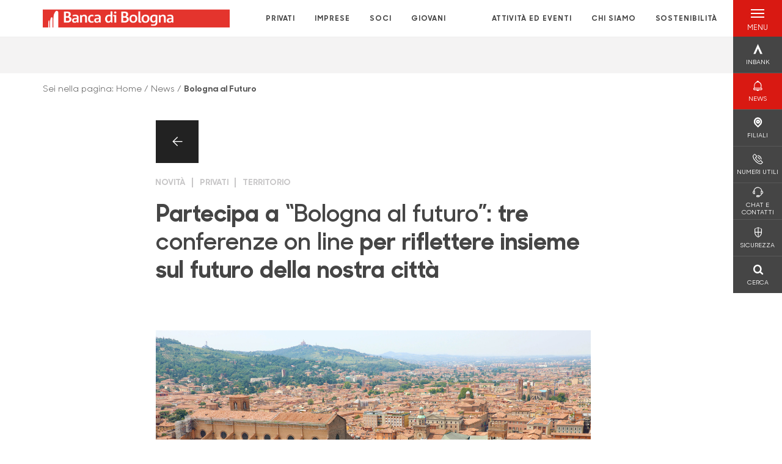

--- FILE ---
content_type: text/css
request_url: https://www.bancadibologna.it/css/21/BankColorStyleCss
body_size: 2745
content:





        :root{
        --primary-bg: #d91912;
        --primary-bg-light: hsl(2,84.68085%,66.07843%);
        --primary-bg-dark: hsl(2,84.68085%,40.07843%);
        --secondary-bg: #e0e0e0;
        --secondary-bg-light: hsl(0,0%,100%);
        --secondary-bg-dark: hsl(0,0%,73.84314%);
        --primary-text: #ffffff;
        --primary-text-dark: rgb(178,178,178);
        --primary-button-text: #e0e0e0;
        --secondary-text: #d91912;
        --secondary-text-dark: rgb(151,17,12);
        --secondary-button-text: #000000;
        --hover-secondary-button:rgb(156,156,156);
        }

        /* colore degli elementi che si selezionano con il mouse per il copy&paste*/
        html ::selection,
        body ::selection {
        background-color: #454545 !important;
        color: #fff !important;
        }

        /*riquadro informativo*/
        .information-box{
        background-color: #d91912 !important;
        color: #ffffff !important;
        }

        /* colore di background degli elementi primary (div, button, etc) */
        .background-primary {
        background-color: #d91912 !important;
        }

        /* colore del testo degli elementi primary  (div, button, etc) */
        .text-primary {
        color: #ffffff !important;
        }

        .text-primary-2,
        .text-primary-2:hover,
        .text-primary-2:focus
        {
        color:  #d91912 !important;
        }

        .text-secondary-2,
        .text-secondary-2:hover,
        .text-secondary-2:focus
        {
        color:  #e0e0e0 !important;
        }

        /* colore delle icone primary */
        .icon-primary {
        color: #d91912 !important;
        }

        /* colore del btn negli elementi primary*/
        .btn-primary {
        background-color: #ffffff;
        color: #e0e0e0;
        }

        .btn-primary:hover,
        .btn-primary:active,
        .btn-primary:focus {
        border-color:rgb(178,178,178);
        }
        .btn-primary:hover:before,
        .btn-primary:active:before,
        .btn-primary:focus:before {
        background-color: rgb(178,178,178);
        }

        /* colore delle icone secondary */
        .icon-secondary {
        color: #e0e0e0 !important;
        }

        /* bottone transparente*/
        .btn-transparent {
        background-color: transparent !important;
        color: #515556 !important;
        border: 1px solid #515556 !important;
        border-radius: 1.5rem;
        }


        .btn-transparent:hover,
        .btn-transparent:active,
        .btn-transparent:focus {
        color: #fff !important;
        }
        .btn-transparent:hover:before,
        .btn-transparent:active:before,
        .btn-transparent:focus:before {
        background-color: rgb(56,59,60) !important;
        }

        .btn-transparent-primary {
        background-color: transparent !important;
        color: #ffffff !important;
        border: 1px solid #ffffff !important;
        }

        .btn-transparent-primary:hover,
        .btn-transparent-primary:active,
        .btn-transparent-primary:focus {
        color: #d91912 !important;
        }
        .btn-transparent-primary:hover:before,
        .btn-transparent-primary:active:before,
        .btn-transparent-primary:focus:before {
        background-color: #ffffff !important;
        }

        /* colore di background degli elementi secondary  (div, button, etc) */
        .background-secondary {
        background-color: #e0e0e0 !important;
        }

        /* colore del testo degli elementi secondary  (div, button, etc) */
        .text-secondary {
        color: #d91912 !important;
        }

        /* colore del testo degli elementi in evidenza (hover, active, focus) */
        .text-highlight {
        color: #e0e0e0 !important;
        }

        /* colore di background del menu */
        .background-menu {
        background-color: #000000 !important;
        }

        /* colore del testo del menu */
        .text-menu {
        color: #000000 !important;
        }

        .text-menu:hover {
        color: #d91912 !important;
        }

        .main-menu--layout-2 a.text-menu-active {
        background-color: #d91912 !important;
        color: #ffffff !important;
        }

        .main-menu--layout-2 a.text-menu-active::after {
        border-top: solid 10px #d91912 !important;
        }

        .main-menu--layout-2 a.text-menu-active::before {
        border-top: solid 10px #d91912 !important;
        }

        /*Highlighted menu*/
        .main-menu--layout-2 a.highlight {
        text-shadow: 1px 0 0 currentColor;
        letter-spacing: 0.03rem;
        }

        /*right menu*/
        .right-menu a.text-primary:hover,
        .right-menu a.text-primary:focus{
        color: #ffffff !important;
        }

        /* colore del testo active (voci di menu, link, input, etc...) */
        .text-menu-active span {
        color: #d91912 !important;
  
        }
       
        /* colore del background dell'elemento active (border input) */
        .elem-active {
        background-color: #d91912 !important;
        }

        /* btn default */
        .btn-default {
        background-color: #d91912 !important;
        color: #ffffff !important;
        }

        .btn-default:hover,
        .btn-default:active,
        .btn-default:focus {
        }
        .btn-default:hover:before,
        .btn-default:active:before,
        .btn-default:focus:before {
        background-color: rgb(151,17,12) !important;
        }

        /* form */
        input.active,
        input:focus,
        input:active,
        textarea.active,
        textarea:active,
        textarea:focus,
        select.active,
        select:focus,
        select:active
        {
        border: 1px solid #d91912 !important;
        }

        input[type="radio"]:checked + .label-text:before, input[type="checkbox"]:checked + .label-text:before{
        color: #d91912 !important;
        }

        /* accordion */
        .ccb-accordion .card .card-header a .icon-accordion-header{
        color: #d91912 !important;
        }

        /* spinner loading color */
        .loading-icon div{
        border-color: #d91912 transparent transparent transparent !important;
        }

        /* border color */
        .border-primary {
        border-color: #d91912 !important;
        }

        .border-secondary {
        border-color: #e0e0e0 !important;
        }

        /* pagination color */
        .page-item.active {
        border-color: #d91912 !important;
        }

        /* product box*/
        @media (min-width: 1024px) {
        .product-box:hover h3, .product-box:hover h5, .product-box:hover .preview-box-single-description p, .product-box:hover .product-freccia {
        color: #fff !important;
        }
        }


        /* press review*/
        .preview-box-single:hover .pdf-box-icon {
        color: #d91912 !important;
        }

        .preview-box-single:hover .pdf-box-badge {
        background-color: #d91912 !important;
        color: #ffffff !important;
        }

        /* news list page*/
        .news-catg-menu--item.active,
        .news-catg-menu--item:hover {
        background-color: #d91912 !important;
        border-color: #d91912 !important;
        }

        /* slider */
        .slider .slider-info-box .slider-info-row .slider-info-body {
        background-color: #d91912 !important;
        color: #ffffff !important;
        }

        /* video CTA */
        .video-cta .video-cta__info-content .video-cta__info-body{
        background-color: #d91912 !important;
        color: #ffffff !important;
        }

        /* anchor slider*/
        .anchor-list .anchor-item.active a {
        border-left: 5px solid #d91912 !important;
        }

        /* utility boxes*/
        /*.utility h1, .utility h2, .utility h3, .utility h4, .utility h5, .utility h6, .utility p{
        color: #e0e0e0 !important;
        }*/

        .utility.top-border-primary{
        border-top-color: #d91912 !important;
        }

        .utility.top-border-secondary{
        border-top-color: #e0e0e0 !important;
        }

        .utility.background-primary h3, .utility.background-primary h6, .utility.background-primary p{
        color: #ffffff !important;
        }

        .utility.background-secondary h3, .utility.background-secondary h6, .utility.background-secondary p, .utility.background-secondary .utility-icon {
        color: #d91912 !important;
        }

        /* footer */
        .social-links li .social-icon.background-primary:hover {
        background-color: rgb(151,17,12) !important;
        color: #ffffff !important;
        }

        .social-links li .social-icon.background-secondary:hover {
        background-color: rgb(156,156,156) !important;
        color: #d91912 !important;
        }

        .bottom-links li a, .bottom-links li p {
        color: #ffffff;
        }

        /* calcolo mutuo */
        .calcolo-mutuo-form input,
        .calcolo-mutuo-form textarea
        {
        border-bottom-color: #d91912 !important;
        }

        .calcolo-mutuo-form input.active,
        .calcolo-mutuo-form input:focus,
        .calcolo-mutuo-form input:active,
        .calcolo-mutuo-form textarea.active,
        .calcolo-mutuo-form textarea:active,
        .calcolo-mutuo-form textarea:focus
        {
        border-bottom-color: rgb(151,17,12) !important;
        }

        input[class ^= "is-invalid"], textarea[class ^= "is-invalid"] {
        border-bottom-color: #dc3545 !important;
        }

        /* transparency */
        .trasparency-accordion .card .card-header a .icon-accordion-header{
        color: #d91912 !important;
        }

        /* drop down*/
        .dropdown .dropdown-toggle
        {
        border-bottom-color: #d91912 !important;
        }

        .dropdown .dropdown-toggle.active,
        .dropdown .dropdown-toggle:focus,
        .dropdown .dropdown-toggle:active
        {
        border-bottom-color: rgb(151,17,12) !important;
        }

        .dropdown .dropdown-menu .dropdown-item:hover{
        background-color: #d91912 !important;
        color: #ffffff !important;
        }

        /* ricerca-risulti */
        .search-nav .nav-item.active{
        border-bottom-color: #d91912 !important;
        }

        .search-result-list li:hover .search-result-title{
        color: #d91912 !important;
        }

        /* date time picker*/
        .bootstrap-datetimepicker-widget table thead tr:first-child th:hover,
        .bootstrap-datetimepicker-widget table td.active,
        .bootstrap-datetimepicker-widget table td.active:hover,
        .bootstrap-datetimepicker-widget table td span:hover,
        .bootstrap-datetimepicker-widget table td span.active,
        .bootstrap-datetimepicker-widget table td.day:hover,
        .bootstrap-datetimepicker-widget table td.hour:hover,
        .bootstrap-datetimepicker-widget table td.minute:hover,
        .bootstrap-datetimepicker-widget table td.second:hover
        {
        background: #d91912 !important;
        color: #ffffff !important;
        }
        .bootstrap-datetimepicker-widget table td.today:before {
        content: "";
        display: inline-block;
        border: solid transparent;
        border-width: 0 0 7px 7px;
        border-bottom-color: #d91912 !important;
        border-top-color: rgba(0, 0, 0, 0.2);
        position: absolute;
        bottom: 4px;
        right: 4px;
        }
        .bootstrap-datetimepicker-widget table td.active.today:before {
        border-bottom-color: #ffffff !important;
        }

        /* mondo */
        .mondi-grid-editor-box-body-row .card-with-head-body .card-with-head-body-row .card-with-head-body-content .div-border-right{
        border-color:  #ffffff !important;
        }
        .mondi-grid-editor-box-body-row .card-with-head-body .card-with-head-body-row .card-with-head-body-content .list-mondi li a:hover{
        color: rgb(178,178,178) !important;
        }

        /* banner */
        .banner.banner-with-icon .banner-footer{
        border-top-color: #e0e0e0 !important;
        }
        .banner.banner-with-background-img{
        border-color: #d91912 !important;
        }

        /* media page: download press kit*/
        .press-kit-download-form .press-kit-download-file label.active .press-kit-download-file-icon{
        color: #d91912 !important;
        }
        .press-kit-download-form .press-kit-download-file label.active .press-kit-download-file-badge .badge{
        background: #d91912 !important;
        color: #ffffff !important;
        }

        /* event calendar*/
        .pignose-calendar .pignose-calendar-unit .pignose-calendar-button-schedule-container .pignose-calendar-button-schedule-pin.pignose-calendar-button-schedule-pin-event{
        background-color: #d91912  !important;
        }
        .pignose-calendar,
        .pignose-calendar .pignose-calendar-unit a
        .pignose-calendar-unit .pignose-calendar-unit-mon a,
        .pignose-calendar-unit .pignose-calendar-unit-tue a,
        .pignose-calendar-unit .pignose-calendar-unit-wed a,
        .pignose-calendar-unit .pignose-calendar-unit-thu a,
        .pignose-calendar-unit .pignose-calendar-unit-fri a,
        .pignose-calendar-unit .pignose-calendar-unit-sat a,
        .pignose-calendar .pignose-calendar-top .pignose-calendar-top-nav .pignose-calendar-top-icon,
        .pignose-calendar .pignose-calendar-top .pignose-calendar-top-year{
        color: #d91912 !important;
        }

        ,
        .pignose-calendar .pignose-calendar-unit-sun a
        {
        color:  #DB1E01; !important;
        }

        .pignose-calendar .pignose-calendar-unit.pignose-calendar-unit-active a{
        background-color: #e0e0e0 !important;
        color: #d91912 !important;
        }

        .pignose-calendar .pignose-calendar-top{
        border-bottom-color: #e0e0e0 !important;
        }

        /* store locator */
        .icon-gruppo .path1:before {
        color: #d91912;
        }
        .icon-filiale:before {
        color: #e0e0e0;
        }
        .icon-sede:before {
        color: #d91912;
        }

        /*markers */
        .marker-cluster__icon .shape{
        fill: #d91912;
        }
        .branch-marker path{
        fill: #e0e0e0;
        }
        .headquarter-marker path {
        fill: #d91912;
        }
        .advanced-atm-marker path {
        fill: #d91912;
        }
        .atm-marker path{
        fill: #d91912;
        }

        .container-filter [id^="filtro-"].active {
        background-color: #d91912;
        }
        .checkmark:after {
        border-right: 4px solid #d91912 !important;
        border-bottom: 4px solid #d91912 !important;
        }
        section#content ul li:before {
        color: #d91912 !important;
        }
        .container-filter .mybadge {
        background-color: #d91912  !important;
        color: #ffffff !important;
        }
        .container-filter [id^="filtro-"].active .label {
        color: #ffffff !important;
        }
        .right-menu .box:hover,
        .right-menu .box:active,
        .right-menu .box:focus {
        background-color: #d91912 !important;
        color: #ffffff !important;
        }
        .cl-effect-5 a:hover span,
        .cl-effect-5 a:focus span {
        color: #d91912 !important;
        }
        #scrollProgressBar {
        background: #d91912 !important;
        }
        /* link color */
        /*TEMA NATALIZIO*/
        .tema-natalizio #TemaDesktopXL .st1{
        fill: #e0e0e0 !important;
        }
        .tema-natalizio #TemaDesktopXL .st0{
        fill: #d91912 !important;
        }
        .tema-natalizio #TemaDesktopLG .st2 {
        fill: #e0e0e0 !important;
        }
        .tema-natalizio #TemaDesktopLG .st0 {
        fill: #d91912 !important;
        }
        .tema-natalizio #TemaDesktopLG .st1 {
        fill: #d91912 !important;
        }
        .tema-natalizio #TemaDesktopFooterLeft  .st2{
        fill: #e0e0e0 !important;
        }
        .tema-natalizio #TemaDesktopFooterLeft .st0{
        fill: #d91912 !important;
        }
        .tema-natalizio #TemaDesktopFooterRight  .st2{
        fill: #e0e0e0 !important;
        }
        .tema-natalizio #TemaDesktopFooterRight .st0{
        fill: #d91912 !important;
        }
        .tema-natalizio #TemaMobileLeft .st0 {
        fill: #d91912 !important;
        }
        .tema-natalizio #TemaMobileLeft .st2 {
        fill: #e0e0e0 !important;
        }
        .tema-natalizio #TemaMobileRight .st0 {
        fill: #d91912 !important;
        }
        .tema-natalizio #TemaMobileRight .st1 {
        fill: #e0e0e0 !important;
        }

        /*TEMA PASQUALE*/
        .tema-pasquale #TemaDesktopXL  .st0{
        fill: #FFFFFF !important;
        }
        .tema-pasquale #TemaDesktopXL  .st1{
        fill: #e0e0e0 !important;
        }
        .tema-pasquale #TemaDesktopXL .st2{
        fill: #d91912 !important;
        }

        .tema-pasquale #TemaDesktopLG  .st1{
        fill: #FFFFFF !important;
        }
        .tema-pasquale #TemaDesktopLG .st2{
        fill: #e0e0e0 !important;
        }
        .tema-pasquale #TemaDesktopLG  .st3{
        fill: #d91912 !important;
        }

        .tema-pasquale #TemaMobileLeft .st0, .tema-pasquale #TemaMobileRight .st0 {
        fill: #FFFFFF;
        }

        .tema-pasquale #TemaMobileLeft .st1, .tema-pasquale #TemaMobileRight .st1 {
        fill: #e0e0e0 !important;
        }

        .tema-pasquale #TemaMobileLeft .st2, .tema-pasquale #TemaMobileRight .st2 {
        fill: #d91912 !important;
        }

        /*Box data grid*/
        .data-box-elem-primary {
        background: #d91912 !important;
        color: #ffffff;
        }

        .data-box-elem-primary a {
        color: #ffffff;
        }

        .data-box-elem-primary a:hover {
        color: #ffffff;
        }

        .data-box-elem-secondary{
        background: #e0e0e0 !important;
        color: #d91912;
        }

        /*custom switch toggle*/
        .custom-switch input:checked + .custom-toggle {
        background-color: #d91912
        }

        .custom-switch input:focus + .custom-toggle {
        box-shadow: 0 0 1px #d91912;
        }

        .custom-switch .on, .off {
        color: #ffffff;
        }

        .toggle-button input:checked + .toggle-button__slider,
        .toggle-button__slider.active{
        background-color: #d91912
        }

        .toggle-button input:focus + .toggle-button__slider,
        .toggle-button__slider.active {
        box-shadow: 0 0 1px #d91912;
        }

        .toggle-button__slider__on, .toggle-button__slider__off {
        color: #ffffff;
        }

        /*button apply filters*/
        .btn-filter-applica:enabled {
        background-color: #d91912 !important;
        color: #ffffff !important;
        }

        .btn-filter-applica:enabled:hover,
        .btn-filter-applica:enabled:active,
        .btn-filter-applica:enabled:focus {
        background-color: rgb(151,17,12) !important;
        }


        .background-white{
        background-color:#ffffff}


        /*frecce di navigazione nei vari slider*/
        /*slider navigation arrows*/
        .slider-navigation__arrow--colored{
        background-color: #d91912 !important;
        color: #ffffff !important;
        }

        .slider-navigation__arrow--colored:hover{
        background-color: hsl(2,84.68085%,40.07843%) !important;
        }

        /*utility menu desktop*/
        .utility-menu__box:hover .utility-menu__text {
        background-color: #d91912 !important;
        }


        /*layer menu mobile*/
        .accordion-sezioni .accordion-sezioni-header .h4 button.show, .accordion-sezioni .accordion-sezioni-header .h4 button.show
        {
        color: #d91912  !important;
        }

        .layer-menu-mobile .accordion-sezioni .accordion-sezioni-header p{
        color: #d91912 !important;
        }


        /*hamburger desktop e mobile*/
        .hamburger {
        background-color: #d91912 !important;
        }
        .hamburger.clicked {
        background-color: transparent !important;
        }

        /*hamburger desktop*/
        @media screen and (min-width: 992px) {
        .hamburger .h6 {
        color: #ffffff  !important;
        }
        .hamburger .hamburger-line span {
        background-color: #ffffff  !important;
        }
        }

        /*hamburger mobile*/
        @media screen and (max-width: 991px) {
        .hamburger.clicked .h6 {
        color: #d91912 !important;
        }
        .hamburger.clicked .hamburger-line span {
        background-color: #d91912 !important;
        }
        .hamburger .h6 {
        color: #ffffff  !important;
        }
        .hamburger .hamburger-line span {
        background-color: #ffffff !important;
        }
        }

        /*layer menu desktop*/
        .layer-menu-desktop .layer-menu-desktop__menu li:hover a, .layer-menu-desktop .layer-menu-desktop__menu a.active, .layer-menu-desktop .tab-content li a:hover, .layer-menu-desktop .tab-content--active {
        color: #d91912 !important;
        }

        /*lang switcher layer menu mobile*/
        .informazioni-banca .lang-switcher__box.active {
        background-color: #e0e0e0 !important;
        }

        /*personalizzazione dei colori per l'accordion di trasparenza quando è totem*/
        body.totem-page .ccb-accordion.trasparency-accordion .nesting-level--0,
        body.totem-page .ccb-accordion.trasparency-accordion .first-level-accordion{
        background-color: #d91912 !important;
        }

        body.totem-page .ccb-accordion.trasparency-accordion .nesting-level--0 a,
        body.totem-page .ccb-accordion.trasparency-accordion .first-level-accordion a{
        color: #ffffff !important;
        }

        body.totem-page .ccb-accordion.trasparency-accordion .nesting-level--0 a .icon-accordion-header,
        body.totem-page .ccb-accordion.trasparency-accordion .first-level-accordion a .icon-accordion-header{
        color: #ffffff !important;
        }

        /*slider navigation dots*/
        .clean-slider .clean-slider__dots .slick-dots li button{
        background-color: #fff;
        }

        .clean-slider .clean-slider__dots .slick-dots li.slick-active button {
        background-color: var(--secondary-bg);

        }

        .video-cta .video-cta__video .btn-video svg{
        background-color:#e0e0e0;
        opacity:0.8;

        }
        .clean-slider--mobile .clean-slider__information,
        .video-cta .video-cta__info_mobile,
        .video-cta__information,
        .clean-visual__info_mobile,
        #content-with-sidebar .clean-visual__info_mobile
        {
        background-color: #d91912 !important;
        color: #ffffff !important;
        }
        .clean-slider--mobile .slick-track{
        background-color: #d91912 !important;
        }

        .clean-slider--desktop .clean-slider__information-content-wrapper,

        {
        background-color: #d91912 !important;
        opacity:0.8;
        }
        @media(min-width: 992px) {
        .clean-slider--desktop .clean-slider__information-content-wrapper,
        .clean-visual__information-content-wrapper,
        #content-with-sidebar .clean-visual__information-content-wrapper,
        body.template-join-page .featured-products__information-content-wrapper{
        background-color: #d91912 !important;
        opacity:0.8;
        }
        }

        @media (max-width: 991.98px){
        .clean-slider--desktop .clean-slider__information--foreground
        {
        background-color: #d91912 !important;
        opacity:0.8;
        }
        }
        .clean-slider--desktop .clean-slider__arrows .slick-arrow:hover, .clean-slider--desktop .clean-slider__arrows .slick-arrow:focus, .clean-slider--desktop .clean-slider__arrows .slick-arrow:active, .clean-slider--desktop .clean-slider__arrows .play:hover, .clean-slider--desktop .clean-slider__arrows .play:focus, .clean-slider--desktop .clean-slider__arrows .play:active, .clean-slider--desktop .clean-slider__arrows .pause:hover, .clean-slider--desktop .clean-slider__arrows .pause:focus, .clean-slider--desktop .clean-slider__arrows .pause:active{
        background-color:#e0e0e0 !important ;
        }

        .clean-slider--desktop .clean-slider__information,
        .clean-visual__information,
        #content-with-sidebar .clean-visual__information-content-wrapper,
        body.template-join-page .featured-products__information-content-wrapper{
        color:#ffffff
        }



        .clean-slider--mobile .clean-slider__arrows_mobile .arrow_prev_mobile,
        .clean-slider--mobile .clean-slider__arrows_mobile  .arrow_next_mobile,
        .clean-slider--mobile .clean-slider__arrows_mobile .play_mobile,
        .clean-slider--mobile .clean-slider__arrows_mobile .pause_mobile,
        body.template-join-page .featured-products .featured-products__arrows .slick-arrow, body.template-join-page .featured-products .featured-products__arrows .products_play, body.template-join-page .featured-products .featured-products__arrows .products_pause{
        background-color: #fff;
        }

        .clean-slider--mobile .clean-slider__arrows_mobile .arrow_prev_mobile svg .st0,
        .clean-slider--mobile .clean-slider__arrows_mobile .arrow_next_mobile svg .st0,
        .clean-slider--mobile .clean-slider__arrows_mobile .play_mobile svg .st0,
        .clean-slider--mobile .clean-slider__arrows_mobile .pause_mobile svg .st0,
        body.template-join-page .featured-products .featured-products__arrows .slick-arrow svg .st0, body.template-join-page .featured-products .featured-products__arrows .products_play svg .st0, body.template-join-page .featured-products .featured-products__arrows .products_pause svg .st0{
        fill:#e0e0e0;
        }

        .clean-slider--mobile .clean-slider__arrows_mobile .arrow_prev_mobile:hover, .clean-slider--mobile .clean-slider__arrows_mobile .arrow_prev_mobile:focus, .clean-slider--mobile .clean-slider__arrows_mobile .arrow_prev_mobile:active, .clean-slider--mobile .clean-slider__arrows_mobile .arrow_next_mobile:hover, .clean-slider--mobile .clean-slider__arrows_mobile .arrow_next_mobile:focus, .clean-slider--mobile .clean-slider__arrows_mobile .arrow_next_mobile:active, .clean-slider--mobile .clean-slider__arrows_mobile .play_mobile:hover, .clean-slider--mobile .clean-slider__arrows_mobile .play_mobile:focus, .clean-slider--mobile .clean-slider__arrows_mobile .play_mobile:active, .clean-slider--mobile .clean-slider__arrows_mobile .pause_mobile:hover, .clean-slider--mobile .clean-slider__arrows_mobile .pause_mobile:focus, .clean-slider--mobile .clean-slider__arrows_mobile .pause_mobile:active,
        body.template-join-page .featured-products .featured-products__arrows .slick-arrow:hover, body.template-join-page .featured-products .featured-products__arrows .slick-arrow:focus, body.template-join-page .featured-products .featured-products__arrows .slick-arrow:active, body.template-join-page .featured-products .featured-products__arrows .products_play:hover, body.template-join-page .featured-products .featured-products__arrows .products_play:focus, body.template-join-page .featured-products .featured-products__arrows .products_play:active, body.template-join-page .featured-products .featured-products__arrows .products_pause:hover, body.template-join-page .featured-products .featured-products__arrows .products_pause:focus, body.template-join-page .featured-products .featured-products__arrows .products_pause:active{
        background-color: #e0e0e0 !important;
        }

        @media(max-width: 992px) {
        body.template-join-page .featured-products .featured-products__arrows, body.template-join-page .featured-products .slick-track {
        background-color: #d91912;
        }
        }

        .swiperEconomicResults .swiper-slide:nth-child(4n + 1) {
            background-color: #d91912; /* primary */
            color: #ffffff; /* primary text */
        }

        .swiperEconomicResults .swiper-slide:nth-child(4n + 1) .swiper-slide-divider {
            background-color: #ffffff; /* primary text */
        }

        .swiperEconomicResults .swiper-slide:nth-child(4n + 2) {
            background-color: #e0e0e0; /* secondary */
            color: #d91912 !important; /* secondary text */
        }

        .swiperEconomicResults .swiper-slide:nth-child(4n + 2) .swiper-slide-divider {
            background-color: #d91912 /* secondary text */
        }

        .swiperEconomicResults .swiper-slide:nth-child(4n + 2) svg g {
            fill: #d91912; /* secondary text */
        }

        .swiperEconomicResults .swiper-slide:nth-child(4n + 3) {
            background-color: #565d5d; /* tertiary */
            color: white !important; /* tertiary text*/
        }

        .swiperEconomicResults .swiper-slide:nth-child(4n + 3) .swiper-slide-divider {
            background-color: white; /* tertiary text */
        }

        .swiperEconomicResults .swiper-slide:nth-child(4n) {
            border: 1px solid #565d5d;
            background-color: white;
            color: #565d5d !important;
        }

        .swiperEconomicResults .swiper-slide:nth-child(4n) svg g {
            fill: #565d5d; /* secondary text */
        }

    

--- FILE ---
content_type: text/css
request_url: https://www.bancadibologna.it/media/bbibuynh/custom32acc.css?v=2026-01-12_01-23-36-218
body_size: 641
content:
/* v3.1 Nascosto pipe per nuovo menu sostenibilit�. */
/* v3.2 Sistemato form per zoom > 100%              */


/*----------------------------*/
/* Root                     */
/*----------------------------*/
/*:root {
    --primary-bg: #d91912;
    --secondary-bg: #e0e0e0;
}

.background-primary {
  background-color: var(--primary-bg) !important;
}

.btn-default {
    background-color: var(--primary-bg) !important;
}

.hamburger {
    background-color: var(--primary-bg) !important;
}
.right-menu .box:hover, .right-menu .box:active, .right-menu .box:focus {
    background-color: var(--primary-bg) !important;
}

.utility-menu__box:hover .utility-menu__text {
    background-color: var(--primary-bg) !important;
}

@media (min-width: 992px) {
    .clean-slider--desktop .clean-slider__information-content-wrapper, .clean-visual__information-content-wrapper, #content-with-sidebar .clean-visual__information-content-wrapper, body.template-join-page .featured-products__information-content-wrapper {
        background-color: var(--primary-bg) !important;
    }
}*/


/*----------------------------*/
/* Reboot                     */
/*----------------------------*/
#content p {
  margin-bottom:0.75em;
}

#content .clean-slider__slide-title p {
  margin-bottom:0;
}

.table-bordered, .table-bordered td, .table-bordered th {
    border: 1px solid #dee2e6 !important;
}

/*----------------------------*/
/* Button */
/*----------------------------*/
.btn-primary {
  background-color: #ffffff;
  color: #454545 !important;
}

.btn-primary:hover, .btn-primary:active, .btn-primary:focus, .btn-primary--hovered, .footer__banner:hover .btn-primary {
  color: #fff !important;
}

.btn-large, a.btn-large, button.btn-large, span.btn-large {
  font-size: 1.4em !important;
}

/*----------------------------*/
/* Utilities */
/*----------------------------*/
.background-light {
  background-color: #F4F3F3;
}

/*----------------------------*/
/* Form */
/*----------------------------*/
.custom-form {
  background-color: #f4f3f3;
  padding: 1rem;
  margin-right: 1rem;
}

.custom-form select[class=form-control], 
.custom-form .form-group input[type=text], 
.custom-form .form-group input[type=email], 
.custom-form .form-group input[type=password] {
  background-color: #fff;
  padding: 0 5px;
  height: auto !important;
  min-height: 45px;
}

/*.form-group .form-group .simple-text strong {
  font-size: 1.8rem !important;
}*/

#content .form-group .form-group .simple-text p {
  margin-bottom: 0;
}

.form-group .form-group .simple-text {
  height: auto;
  max-height: 200px;
}

.dropdown-toggle, input, select, textarea {
  height: auto !important;
  min-height: 45px;
}



/*----------------------------*/
/* Generali                   */
/*----------------------------*/

/*---News hover---*/

.preview-box-grid .preview-box-single-body .preview-box-single-content:before {
  background-color: var(--primary-bg);
}

.preview-box-grid .preview-box-single:hover .preview-box-single-content,
.preview-box-grid .preview-box-single:hover .preview-box-single-content .h4:hover {
  color:white;
}

/*---Utility Menu---*/

.utility-menu__icon p, .utility-menu a p{
  font-weight: bold;
}

/*---Menu---*/

.nav__main-menu ul.d-lg-flex {
  flex: 1;
}
.nav__main-menu li:nth-of-type(5), .nav__main-menu li:nth-of-type(1) {
  margin-left: auto;
}
.nav__main-menu li:last-of-type {
  margin-right: 10px;
}
.nav__main-menu li:nth-last-of-type(3) { /* v3.1 */
  display:none !important;
}
.nav__main-menu .nav__main-menu-link {
  position: relative;
}
.nav__main-menu a {
  padding-top: 0.2em;
}
.nav__main-menu a.logo-link {
 padding-top: 0;
}

.nav__main-menu .nav__main-menu-link--active a:before {
    position: absolute;
    bottom: -10px;
    border-top: solid 10px #d91912;
    content: "";
    left: 0;
    right: 0;
    margin: 0 auto;
    width: 0;
    height: 0;
    border-left: 10px solid rgba(0,0,0,0);
    border-right: 10px solid rgba(0,0,0,0);
}

.top-menu > .container-fluid {
  padding-left: 0px;
}

.top-menu .cl-effect-5 a {
    padding: 0px;
    position: relative;
    top: 0.25em;
}

/*-- @media (min-width: 1200px) {
  .top-menu .nav-size {
      font-size: 0.84rem !important;
  }
} --*

/*---Prodotti in evidenza---*/

.product-preview {
    border: 1px solid #ddd;
    background-color: #fff;
}

.product-preview__visual::before {
  opacity: 0.5;
}

.product-preview__title {
    font-size: 1.7rem !important;
    line-height: 1.2em;
}

.product-preview__title.h-bold {
    font-weight: inherit;
}

/*---Footer---*/
.section-footer .logo-container .text-center {
  text-align: left !important;
}

.nome-banca.text-highlight {
  color: #e5332a !important;
}

/*--- Utilities generali ---*/
.kill-title .rp-title, .kill-title h2, .kill-title .h2, .kill-title .border-color-row{
  display:none;
}

/*----------------------------*/
/* Specific Pages             */
/*----------------------------*/

/*---HOME---*/

.in_primo_piano .preview-box-grid > .row:first-of-type {
  display:none;
}

.in_primo_piano .preview-box-single-info {
  display:none !important;
}

.home-products-soci .featured-products > .container-custom-width,
.home-respons .featured-products > .container-custom-width
 {
  display: none;
}

.home-productslider, .home-respons, .home-products-soci {
  background-color: #f4f3f3;
}

.home-responsabilita-footer, .home-soci-footer {
  margin-bottom: 3rem;
}

/*----------------------------*/
/* Calendario                 */
/*----------------------------*/

.pignose-calendar, .pignose-calendar .pignose-calendar-unit a, .pignose-calendar .pignose-calendar-top .pignose-calendar-top-nav .pignose-calendar-top-icon, .pignose-calendar .pignose-calendar-top .pignose-calendar-top-year {
    color: #454545 !important;
}

.pignose-calendar .pignose-calendar-header .pignose-calendar-week.pignose-calendar-week-sat, .pignose-calendar .pignose-calendar-header .pignose-calendar-week.pignose-calendar-week-sun {
    color: #e5332a;
}

.pignose-calendar .pignose-calendar-body .pignose-calendar-row .pignose-calendar-unit.pignose-calendar-unit-sat a, .pignose-calendar .pignose-calendar-body .pignose-calendar-row .pignose-calendar-unit.pignose-calendar-unit-sun a {
    color: #e5332a !important;
}

.calendar-event .text-secondary-2 {
  color: #454545 !important;
}

/*       ---CONTATTI---        */
.contatti a {
  color:#d91912;
}



.contatti .icon-sicurezza::before {
  content: "";
  background-image: url("/media/22681/iconmonstr-telegram-1-96.png");
  background-size: contain;
  background-repeat: no-repeat;
  width: 80px;
  height: 80px;
  display: inline-block;
}

.contatti .icon-cuore::before {
  content: "";
  background-image: url("/media/29392/iconmonstr-facebook-messenger-1-240.png");
  background-size: contain;
  background-repeat: no-repeat;
  width: 80px;
  height: 80px;
  display: inline-block;
  opacity: 0.8;
}

.contatti .icon-assistenza::before {
  content: "";
  background-image: url("/media/29391/iconmonstr-whatsapp-1-240.png");
  background-size: contain;
  background-repeat: no-repeat;
  width: 80px;
  height: 80px;
  display: inline-block;
  opacity: 0.8;
}

/*----------------------------*/
/* Form                      */
/*----------------------------*/

.wellform .simple-text, 
.page-iscrizione-borse-di-studio-diplomati form .simple-text, 
.page-iscrizione-borse-di-studio-laureati form .simple-text {
  border: none;
  background: none;
  height: auto; 
}

.wellform .simple-text p, 
.wellform .simple-text strong,
.page-iscrizione-borse-di-studio-diplomati form .simple-text p,
.page-iscrizione-borse-di-studio-diplomati form .simple-text strong,
.page-iscrizione-borse-di-studio-laureati form .simple-text p,
.page-iscrizione-borse-di-studio-laureati form .simple-text strong
 {
  font-size: 1.80rem !important;
  margin-bottom: 0;
}

.error {
  color: #d91912 !important;
}

/*       ---FILIALI---        */
.branch-marker path{
  fill: #d91912;
  }
  
  
/*----------------------------*/
/* Banner BeGreen             */
/*----------------------------*/

.begreen-banner .bannerLayout__Icon > div, .begreen-banner .background-secondary.searchIcon {
  background-color: #34820D !important;
}

.begreen-banner .bannerLayout__Icon{
  color: #fff;
}

.begreen-banner .bannerLayout__Icon a {
  color: #fff;
}

/*----------------------------*/
/* Responsive                 */
/*----------------------------*/

@media (max-width: 991px) {
  .logo.px-2 {
    padding-left: 0 !important;
    padding-right: 0 !important;
  }
  
  .nav__main-menu {
      padding-right: 0;
  }
  
  .product-preview__title {
      font-size: 1.5rem !important;
      line-height: 1.1em;
  }
}

--- FILE ---
content_type: text/javascript
request_url: https://www.bancadibologna.it/Assets/dist/js/transparency.min.js?v=2025dic19_1152
body_size: 834
content:
"use strict";var sceneTransparency=null;function refreshTransparencySidemenuDuration(){if(null!==sceneTransparency){var e=$("#content-with-sidebar .content").height()-$("#content-with-sidebar #anchor-list-transparency").height();sceneTransparency.duration(e)}}!function(e){e((function(){e(document).ready((function(){if("undefined"!=typeof ScrollMagic&&e(window).width()>=1024){var n=new ScrollMagic.Controller;sceneTransparency=new ScrollMagic.Scene({triggerElement:"#anchor-list-transparency",offset:void 0!==e("#anchor-list-transparency").offset()?e(window).height()/2-e("header").height()-20:0,duration:e("#content-with-sidebar .content").height()-e("#content-with-sidebar #anchor-list-transparency").height()}).setPin("#anchor-list-transparency").addTo(n)}}))}))}(jQuery),function(e,n){"function"==typeof define&&define.amd?define([],n):"object"==typeof module&&module.exports?module.exports=n():e.PDFObject=n()}(this,(function(){if("undefined"==typeof window||"undefined"==typeof navigator)return!1;var e,n,t,o,i,r,a,d,s,c,l=window.navigator.userAgent,f=void 0!==navigator.mimeTypes["application/pdf"],p=void 0!==window.Promise,u=!!(-1!==l.indexOf("irefox"))&&parseInt(l.split("rv:")[1].split(".")[0],10)>18,h=/iphone|ipad|ipod/i.test(l.toLowerCase());return t=function(e){var n;try{n=new ActiveXObject(e)}catch(e){n=null}return n},n=function(){return!(!t("AcroPDF.PDF")&&!t("PDF.PdfCtrl"))},e=!h&&(u||f||function(){return!(!window.ActiveXObject&&!("ActiveXObject"in window))}()&&n()),o=function(e){var n,t="";if(e){for(n in e)e.hasOwnProperty(n)&&(t+=encodeURIComponent(n)+"="+encodeURIComponent(e[n])+"&");t&&(t=(t="#"+t).slice(0,t.length-1))}return t},i=function(e){"undefined"!=typeof console&&console.log&&console.log("[PDFObject] "+e)},r=function(e){return i(e),!1},d=function(e){var n=document.body;return"string"==typeof e?n=document.querySelector(e):"undefined"!=typeof jQuery&&e instanceof jQuery&&e.length?n=e.get(0):void 0!==e.nodeType&&1===e.nodeType&&(n=e),n},s=function(e,n,t,o,i){var r=o+"?file="+encodeURIComponent(n)+t,a="<div style='"+(h?"-webkit-overflow-scrolling: touch; overflow-y: scroll; ":"overflow: hidden; ")+"position: absolute; top: 0; right: 0; bottom: 0; left: 0;'><iframe  "+i+" src='"+r+"' style='border: none; width: 100%; height: 100%;' frameborder='0'></iframe></div>";return e.className+=" pdfobject-container",e.style.position="relative",e.style.overflow="auto",e.innerHTML=a,e.getElementsByTagName("iframe")[0]},c=function(e,n,t,o,i,r,a){var d="";return d=n&&n!==document.body?"width: "+i+"; height: "+r+";":"position: absolute; top: 0; right: 0; bottom: 0; left: 0; width: 100%; height: 100%;",e.className+=" pdfobject-container",e.innerHTML="<embed "+a+" class='pdfobject' src='"+t+o+"' type='application/pdf' style='overflow: auto; "+d+"'/>",e.getElementsByTagName("embed")[0]},a=function(n,t,i,a){var l=992;if(n&&(l=660),"string"!=typeof t)return r("URL is not valid");i=void 0!==i&&i;var f,u=(a=void 0!==a?a:{}).id&&"string"==typeof a.id?"id='"+a.id+"'":"",m=!!a.page&&a.page,g=a.pdfOpenParams?a.pdfOpenParams:{},y=void 0===a.fallbackLink||a.fallbackLink,v=a.width?a.width:"100%",b=a.height?a.height:"100%",w="boolean"!=typeof a.assumptionMode||a.assumptionMode,P="boolean"==typeof a.forcePDFJS&&a.forcePDFJS,T=!!a.PDFJS_URL&&a.PDFJS_URL,D=d(i),M="";return D?(m&&(g.page=m),f=o(g),$(window).width()<l?void(y&&(M="string"==typeof y?y:"<div class='text-center'><a class='btn btn-default' href='[url]'>Scarica PDF</a></div>",D.innerHTML=M.replace(/\[url\]/g,t))):P&&T?s(D,t,f,T,u):e||w&&p&&!h?c(D,i,t,f,v,b,u):T?s(D,t,f,T,u):(y&&(M="string"==typeof y?y:"<p>Questo browser non supporta l'anteprima del PDF. Si prega di scaricare il PDF per visualizzarlo: <a href='[url]'>Scarica PDF</a></p>",D.innerHTML=M.replace(/\[url\]/g,t)),r("This browser does not support embedded PDFs"))):r("Target element cannot be determined")},{embed:function(e,n,t){return a(e,n,t)},pdfobjectversion:"2.1.1",supportsPDFs:e}}));var refreshTransparencySidemenuDuration=function(){if(null!=sceneTransparency){var e=$("#content-with-sidebar .content").height()-$("#content-with-sidebar #anchor-list-transparency").height();sceneTransparency.duration(e)}};function setModalBodyHeight(e){var n=e.find(".modal-dialog").height()-190;e.find(".modal-pdf").height(n),e.find("embed").height(n)}var openTransparencyPdfModalAlternative=function(e,n,t,o,i){var r=$(t);r&&($(t).on("shown.bs.modal",(function(n){var t=e+"/pdfjs/web/viewer.html?file="+o;$(i).html("<iframe src='"+t+"' style='width: 100%; height: 100%;'></iframe>"),setModalBodyHeight(r)})),r.modal(),$(window).resize((function(){setModalBodyHeight(r)})).resize())},openTransparencyPdfModal=function(e,n,t,o){var i=$(n);i&&($(n).on("shown.bs.modal",(function(r){var a={id:n+"-pdf",forceIframe:!0};PDFObject.embed(e,t,o,a);var d=i.find(".modal-dialog").height()-190;i.find(".modal-pdf").height(d),i.find("embed").height(d)})),i.modal(),$(window).resize((function(){var e=i.find(".modal-dialog").height()-190;i.find(".modal-body").height(e),i.find("embed").height(e)})).resize())},printModal=function(e,n){var t=document.getElementById(e),o=$(t).parent(),i=o.find("div.print_message"),r=o.find(".modal-title");r.removeClass("d-block"),r.addClass("d-none"),i.removeClass("d-none"),i.addClass("d-block"),setTimeout((function(){var n=document.getElementById(e),t=$(n).parent().find("div.print_message");r.removeClass("d-none"),r.addClass("d-block"),t.removeClass("d-block"),t.addClass("d-none")}),5e3);var a=document.createElement("iframe");document.body.appendChild(a),a.style.display="none",a.onload=function(){setTimeout((function(){a.focus(),a.contentWindow.print()}),1)},a.src=n},RemotePrintSend=function(e,n,t,o,i){$.ajax({url:"/umbraco/surface/Transparency/RemotePrint",data:{endpoint:n,agencyId:t,docUrl:i,lang:o},success:function(n){var t=$(e).parents(".transparency-pdf-modal").attr("id");$("#"+t).modal("hide"),$("#modalMessage").text(n),$("#largeModal").modal("show")}})};